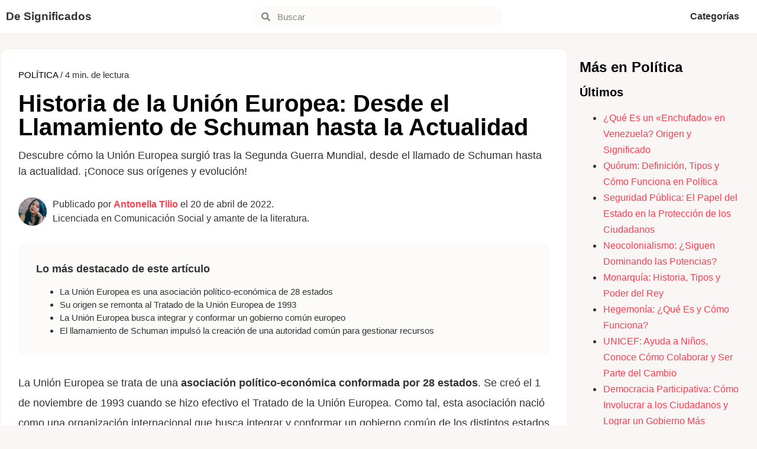

--- FILE ---
content_type: text/html; charset=utf-8
request_url: https://www.google.com/recaptcha/api2/aframe
body_size: 268
content:
<!DOCTYPE HTML><html><head><meta http-equiv="content-type" content="text/html; charset=UTF-8"></head><body><script nonce="s3NjjMzOS4BvdVK-kD7tFg">/** Anti-fraud and anti-abuse applications only. See google.com/recaptcha */ try{var clients={'sodar':'https://pagead2.googlesyndication.com/pagead/sodar?'};window.addEventListener("message",function(a){try{if(a.source===window.parent){var b=JSON.parse(a.data);var c=clients[b['id']];if(c){var d=document.createElement('img');d.src=c+b['params']+'&rc='+(localStorage.getItem("rc::a")?sessionStorage.getItem("rc::b"):"");window.document.body.appendChild(d);sessionStorage.setItem("rc::e",parseInt(sessionStorage.getItem("rc::e")||0)+1);localStorage.setItem("rc::h",'1769293659922');}}}catch(b){}});window.parent.postMessage("_grecaptcha_ready", "*");}catch(b){}</script></body></html>